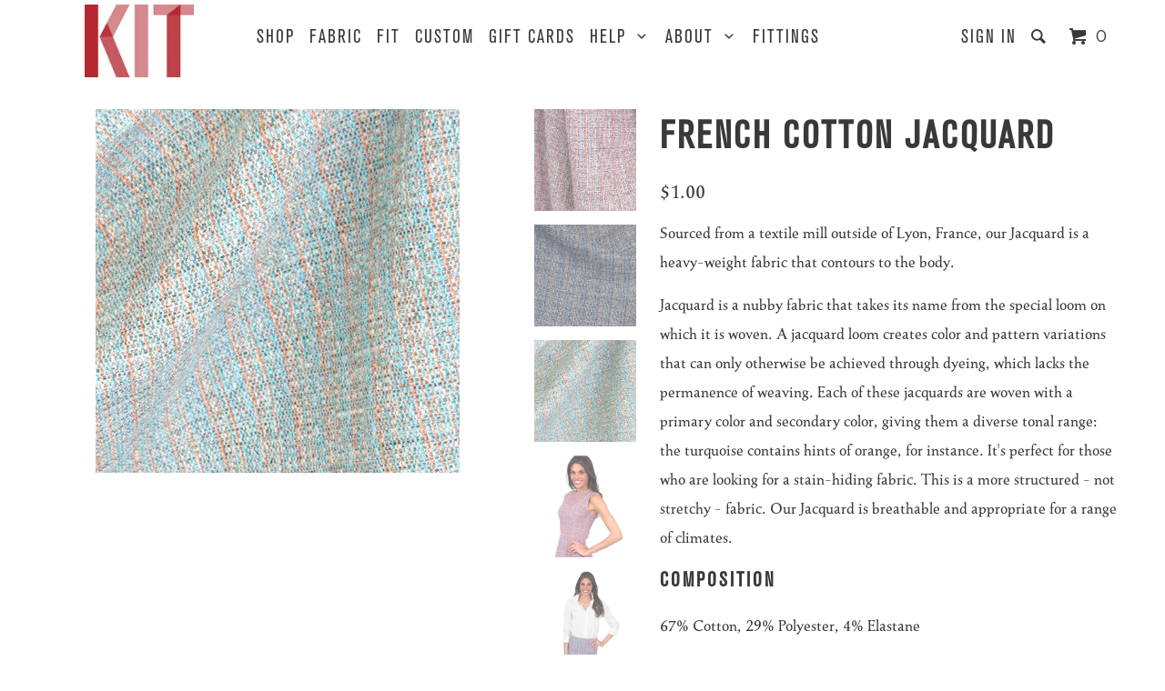

--- FILE ---
content_type: text/html; charset=utf-8
request_url: https://kitmade.com/products/french-jacquard
body_size: 16093
content:
<!DOCTYPE html>
<!--[if lt IE 7 ]><html class="ie ie6" lang="en"> <![endif]-->
<!--[if IE 7 ]><html class="ie ie7" lang="en"> <![endif]-->
<!--[if IE 8 ]><html class="ie ie8" lang="en"> <![endif]-->
<!--[if IE 9 ]><html class="ie ie9" lang="en"> <![endif]-->
<!--[if (gte IE 10)|!(IE)]><!--><html lang="en"> <!--<![endif]-->
  <head>
   <!-- Google tag (gtag.js) -->
<script async src="https://www.googletagmanager.com/gtag/js?id=AW-945712070"></script>
<script>
  window.dataLayer = window.dataLayer || [];
  function gtag(){dataLayer.push(arguments);}
  gtag('js', new Date());

  gtag('config', 'AW-945712070');
</script>
    <meta charset="utf-8">
    <meta http-equiv="cleartype" content="on">
    <meta name="robots" content="index,follow">

    
    <title>Kit&#39;s Blue, Red &amp; Turquoise French Cotton Jacquard</title>

    
      <meta name="description" content="Sourced from a textile mill outside of Lyon, France, our French Cotton Jacquard is a heavy-weight fabric that contours to the body. Jacquard is a nubby fabric that takes its name from the special loom on which it is woven." />
    

    <!-- Custom Fonts -->
    
      <link href="//fonts.googleapis.com/css?family=.|Raleway:light,normal,bold|Raleway:light,normal,bold|Raleway:light,normal,bold|Raleway:light,normal,bold|" rel="stylesheet" type="text/css" />
    

    

<meta name="author" content="Kit">
<meta property="og:url" content="https://kitmade.com/products/french-jacquard">
<meta property="og:site_name" content="Kit">


  <meta property="og:type" content="product">
  <meta property="og:title" content="French Cotton Jacquard">
  
    <meta property="og:image" content="http://kitmade.com/cdn/shop/products/Red_Jacquard_600x.jpg?v=1528518142">
    <meta property="og:image:secure_url" content="https://kitmade.com/cdn/shop/products/Red_Jacquard_600x.jpg?v=1528518142">
    
  
    <meta property="og:image" content="http://kitmade.com/cdn/shop/products/Blue_Jacquard_600x.JPG?v=1528518142">
    <meta property="og:image:secure_url" content="https://kitmade.com/cdn/shop/products/Blue_Jacquard_600x.JPG?v=1528518142">
    
  
    <meta property="og:image" content="http://kitmade.com/cdn/shop/products/Turqouise_Jacquard_600x.jpg?v=1528518142">
    <meta property="og:image:secure_url" content="https://kitmade.com/cdn/shop/products/Turqouise_Jacquard_600x.jpg?v=1528518142">
    
  
  <meta property="og:price:amount" content="1.00">
  <meta property="og:price:currency" content="USD">


  <meta property="og:description" content="Sourced from a textile mill outside of Lyon, France, our French Cotton Jacquard is a heavy-weight fabric that contours to the body. Jacquard is a nubby fabric that takes its name from the special loom on which it is woven.">




<meta name="twitter:card" content="summary">

  <meta name="twitter:title" content="French Cotton Jacquard">
  <meta name="twitter:description" content="Sourced from a textile mill outside of Lyon, France, our French Cotton Jacquard is a heavy-weight fabric that contours to the body. Jacquard is a nubby fabric that takes its name from the special loom on which it is woven.">
  <meta name="twitter:image" content="https://kitmade.com/cdn/shop/products/Red_Jacquard_medium.jpg?v=1528518142">
  <meta name="twitter:image:width" content="240">
  <meta name="twitter:image:height" content="240">


    
    

    <!-- Mobile Specific Metas -->
    <meta name="HandheldFriendly" content="True">
    <meta name="MobileOptimized" content="320">
    <meta name="viewport" content="width=device-width,initial-scale=1">
    <meta name="theme-color" content="#ffffff">

    <!-- Stylesheets for Parallax 2.4.4 -->
    <link href="//kitmade.com/cdn/shop/t/3/assets/styles.scss.css?v=159118929144376742331711344398" rel="stylesheet" type="text/css" media="all" />
    <link rel="shortcut icon" type="image/x-icon" href="//kitmade.com/cdn/shop/t/3/assets/favicon.png?v=135534403953900527431490611338">
    <link rel="canonical" href="https://kitmade.com/products/french-jacquard" />

    

    <script src="//kitmade.com/cdn/shop/t/3/assets/app.js?v=24639467025887170281524010571" type="text/javascript"></script>
    

    <!--[if lte IE 8]>
      <link href="//kitmade.com/cdn/shop/t/3/assets/ie.css?v=175465007136656118751490611368" rel="stylesheet" type="text/css" media="all" />
      <script src="//kitmade.com/cdn/shop/t/3/assets/skrollr.ie.js?v=116292453382836155221490611362" type="text/javascript"></script>
    <![endif]-->

    <script>window.performance && window.performance.mark && window.performance.mark('shopify.content_for_header.start');</script><meta name="google-site-verification" content="NtnmCvkWK_0fJ6xicx-VC-Tc435kNpQwmfKeG4jQjcg">
<meta id="shopify-digital-wallet" name="shopify-digital-wallet" content="/16566243/digital_wallets/dialog">
<meta name="shopify-checkout-api-token" content="7839728861d24d8daa5b2f2de57b6883">
<meta id="in-context-paypal-metadata" data-shop-id="16566243" data-venmo-supported="false" data-environment="production" data-locale="en_US" data-paypal-v4="true" data-currency="USD">
<link rel="alternate" type="application/json+oembed" href="https://kitmade.com/products/french-jacquard.oembed">
<script async="async" src="/checkouts/internal/preloads.js?locale=en-US"></script>
<link rel="preconnect" href="https://shop.app" crossorigin="anonymous">
<script async="async" src="https://shop.app/checkouts/internal/preloads.js?locale=en-US&shop_id=16566243" crossorigin="anonymous"></script>
<script id="apple-pay-shop-capabilities" type="application/json">{"shopId":16566243,"countryCode":"US","currencyCode":"USD","merchantCapabilities":["supports3DS"],"merchantId":"gid:\/\/shopify\/Shop\/16566243","merchantName":"Kit","requiredBillingContactFields":["postalAddress","email","phone"],"requiredShippingContactFields":["postalAddress","email","phone"],"shippingType":"shipping","supportedNetworks":["visa","masterCard","amex","discover","elo","jcb"],"total":{"type":"pending","label":"Kit","amount":"1.00"},"shopifyPaymentsEnabled":true,"supportsSubscriptions":true}</script>
<script id="shopify-features" type="application/json">{"accessToken":"7839728861d24d8daa5b2f2de57b6883","betas":["rich-media-storefront-analytics"],"domain":"kitmade.com","predictiveSearch":true,"shopId":16566243,"locale":"en"}</script>
<script>var Shopify = Shopify || {};
Shopify.shop = "merinkit.myshopify.com";
Shopify.locale = "en";
Shopify.currency = {"active":"USD","rate":"1.0"};
Shopify.country = "US";
Shopify.theme = {"name":"Parallax - HC - 27 Mar '17","id":177711121,"schema_name":null,"schema_version":null,"theme_store_id":688,"role":"main"};
Shopify.theme.handle = "null";
Shopify.theme.style = {"id":null,"handle":null};
Shopify.cdnHost = "kitmade.com/cdn";
Shopify.routes = Shopify.routes || {};
Shopify.routes.root = "/";</script>
<script type="module">!function(o){(o.Shopify=o.Shopify||{}).modules=!0}(window);</script>
<script>!function(o){function n(){var o=[];function n(){o.push(Array.prototype.slice.apply(arguments))}return n.q=o,n}var t=o.Shopify=o.Shopify||{};t.loadFeatures=n(),t.autoloadFeatures=n()}(window);</script>
<script>
  window.ShopifyPay = window.ShopifyPay || {};
  window.ShopifyPay.apiHost = "shop.app\/pay";
  window.ShopifyPay.redirectState = null;
</script>
<script id="shop-js-analytics" type="application/json">{"pageType":"product"}</script>
<script defer="defer" async type="module" src="//kitmade.com/cdn/shopifycloud/shop-js/modules/v2/client.init-shop-cart-sync_C5BV16lS.en.esm.js"></script>
<script defer="defer" async type="module" src="//kitmade.com/cdn/shopifycloud/shop-js/modules/v2/chunk.common_CygWptCX.esm.js"></script>
<script type="module">
  await import("//kitmade.com/cdn/shopifycloud/shop-js/modules/v2/client.init-shop-cart-sync_C5BV16lS.en.esm.js");
await import("//kitmade.com/cdn/shopifycloud/shop-js/modules/v2/chunk.common_CygWptCX.esm.js");

  window.Shopify.SignInWithShop?.initShopCartSync?.({"fedCMEnabled":true,"windoidEnabled":true});

</script>
<script>
  window.Shopify = window.Shopify || {};
  if (!window.Shopify.featureAssets) window.Shopify.featureAssets = {};
  window.Shopify.featureAssets['shop-js'] = {"shop-cart-sync":["modules/v2/client.shop-cart-sync_ZFArdW7E.en.esm.js","modules/v2/chunk.common_CygWptCX.esm.js"],"init-fed-cm":["modules/v2/client.init-fed-cm_CmiC4vf6.en.esm.js","modules/v2/chunk.common_CygWptCX.esm.js"],"shop-button":["modules/v2/client.shop-button_tlx5R9nI.en.esm.js","modules/v2/chunk.common_CygWptCX.esm.js"],"shop-cash-offers":["modules/v2/client.shop-cash-offers_DOA2yAJr.en.esm.js","modules/v2/chunk.common_CygWptCX.esm.js","modules/v2/chunk.modal_D71HUcav.esm.js"],"init-windoid":["modules/v2/client.init-windoid_sURxWdc1.en.esm.js","modules/v2/chunk.common_CygWptCX.esm.js"],"shop-toast-manager":["modules/v2/client.shop-toast-manager_ClPi3nE9.en.esm.js","modules/v2/chunk.common_CygWptCX.esm.js"],"init-shop-email-lookup-coordinator":["modules/v2/client.init-shop-email-lookup-coordinator_B8hsDcYM.en.esm.js","modules/v2/chunk.common_CygWptCX.esm.js"],"init-shop-cart-sync":["modules/v2/client.init-shop-cart-sync_C5BV16lS.en.esm.js","modules/v2/chunk.common_CygWptCX.esm.js"],"avatar":["modules/v2/client.avatar_BTnouDA3.en.esm.js"],"pay-button":["modules/v2/client.pay-button_FdsNuTd3.en.esm.js","modules/v2/chunk.common_CygWptCX.esm.js"],"init-customer-accounts":["modules/v2/client.init-customer-accounts_DxDtT_ad.en.esm.js","modules/v2/client.shop-login-button_C5VAVYt1.en.esm.js","modules/v2/chunk.common_CygWptCX.esm.js","modules/v2/chunk.modal_D71HUcav.esm.js"],"init-shop-for-new-customer-accounts":["modules/v2/client.init-shop-for-new-customer-accounts_ChsxoAhi.en.esm.js","modules/v2/client.shop-login-button_C5VAVYt1.en.esm.js","modules/v2/chunk.common_CygWptCX.esm.js","modules/v2/chunk.modal_D71HUcav.esm.js"],"shop-login-button":["modules/v2/client.shop-login-button_C5VAVYt1.en.esm.js","modules/v2/chunk.common_CygWptCX.esm.js","modules/v2/chunk.modal_D71HUcav.esm.js"],"init-customer-accounts-sign-up":["modules/v2/client.init-customer-accounts-sign-up_CPSyQ0Tj.en.esm.js","modules/v2/client.shop-login-button_C5VAVYt1.en.esm.js","modules/v2/chunk.common_CygWptCX.esm.js","modules/v2/chunk.modal_D71HUcav.esm.js"],"shop-follow-button":["modules/v2/client.shop-follow-button_Cva4Ekp9.en.esm.js","modules/v2/chunk.common_CygWptCX.esm.js","modules/v2/chunk.modal_D71HUcav.esm.js"],"checkout-modal":["modules/v2/client.checkout-modal_BPM8l0SH.en.esm.js","modules/v2/chunk.common_CygWptCX.esm.js","modules/v2/chunk.modal_D71HUcav.esm.js"],"lead-capture":["modules/v2/client.lead-capture_Bi8yE_yS.en.esm.js","modules/v2/chunk.common_CygWptCX.esm.js","modules/v2/chunk.modal_D71HUcav.esm.js"],"shop-login":["modules/v2/client.shop-login_D6lNrXab.en.esm.js","modules/v2/chunk.common_CygWptCX.esm.js","modules/v2/chunk.modal_D71HUcav.esm.js"],"payment-terms":["modules/v2/client.payment-terms_CZxnsJam.en.esm.js","modules/v2/chunk.common_CygWptCX.esm.js","modules/v2/chunk.modal_D71HUcav.esm.js"]};
</script>
<script>(function() {
  var isLoaded = false;
  function asyncLoad() {
    if (isLoaded) return;
    isLoaded = true;
    var urls = ["https:\/\/files-shpf.mageworx.com\/productoptions\/source.js?mw_productoptions_t=1685128881\u0026shop=merinkit.myshopify.com","https:\/\/scripttags.justuno.com\/shopify_justuno_16566243_68405.js?shop=merinkit.myshopify.com","https:\/\/www.improvedcontactform.com\/icf.js?shop=merinkit.myshopify.com","https:\/\/chimpstatic.com\/mcjs-connected\/js\/users\/90b3ab4972f07eb5f860bb0f6\/88ace1cb58e1752ac121fcf8f.js?shop=merinkit.myshopify.com","https:\/\/d2z0bn1jv8xwtk.cloudfront.net\/async\/preload\/2ac40eb37eac1cda282baf40bc9f23d3.js?shop=merinkit.myshopify.com"];
    for (var i = 0; i < urls.length; i++) {
      var s = document.createElement('script');
      s.type = 'text/javascript';
      s.async = true;
      s.src = urls[i];
      var x = document.getElementsByTagName('script')[0];
      x.parentNode.insertBefore(s, x);
    }
  };
  if(window.attachEvent) {
    window.attachEvent('onload', asyncLoad);
  } else {
    window.addEventListener('load', asyncLoad, false);
  }
})();</script>
<script id="__st">var __st={"a":16566243,"offset":-21600,"reqid":"7ab0ce62-38c3-4b72-a9d2-308d9b1de447-1768818864","pageurl":"kitmade.com\/products\/french-jacquard","u":"122f4a523382","p":"product","rtyp":"product","rid":8439572625};</script>
<script>window.ShopifyPaypalV4VisibilityTracking = true;</script>
<script id="captcha-bootstrap">!function(){'use strict';const t='contact',e='account',n='new_comment',o=[[t,t],['blogs',n],['comments',n],[t,'customer']],c=[[e,'customer_login'],[e,'guest_login'],[e,'recover_customer_password'],[e,'create_customer']],r=t=>t.map((([t,e])=>`form[action*='/${t}']:not([data-nocaptcha='true']) input[name='form_type'][value='${e}']`)).join(','),a=t=>()=>t?[...document.querySelectorAll(t)].map((t=>t.form)):[];function s(){const t=[...o],e=r(t);return a(e)}const i='password',u='form_key',d=['recaptcha-v3-token','g-recaptcha-response','h-captcha-response',i],f=()=>{try{return window.sessionStorage}catch{return}},m='__shopify_v',_=t=>t.elements[u];function p(t,e,n=!1){try{const o=window.sessionStorage,c=JSON.parse(o.getItem(e)),{data:r}=function(t){const{data:e,action:n}=t;return t[m]||n?{data:e,action:n}:{data:t,action:n}}(c);for(const[e,n]of Object.entries(r))t.elements[e]&&(t.elements[e].value=n);n&&o.removeItem(e)}catch(o){console.error('form repopulation failed',{error:o})}}const l='form_type',E='cptcha';function T(t){t.dataset[E]=!0}const w=window,h=w.document,L='Shopify',v='ce_forms',y='captcha';let A=!1;((t,e)=>{const n=(g='f06e6c50-85a8-45c8-87d0-21a2b65856fe',I='https://cdn.shopify.com/shopifycloud/storefront-forms-hcaptcha/ce_storefront_forms_captcha_hcaptcha.v1.5.2.iife.js',D={infoText:'Protected by hCaptcha',privacyText:'Privacy',termsText:'Terms'},(t,e,n)=>{const o=w[L][v],c=o.bindForm;if(c)return c(t,g,e,D).then(n);var r;o.q.push([[t,g,e,D],n]),r=I,A||(h.body.append(Object.assign(h.createElement('script'),{id:'captcha-provider',async:!0,src:r})),A=!0)});var g,I,D;w[L]=w[L]||{},w[L][v]=w[L][v]||{},w[L][v].q=[],w[L][y]=w[L][y]||{},w[L][y].protect=function(t,e){n(t,void 0,e),T(t)},Object.freeze(w[L][y]),function(t,e,n,w,h,L){const[v,y,A,g]=function(t,e,n){const i=e?o:[],u=t?c:[],d=[...i,...u],f=r(d),m=r(i),_=r(d.filter((([t,e])=>n.includes(e))));return[a(f),a(m),a(_),s()]}(w,h,L),I=t=>{const e=t.target;return e instanceof HTMLFormElement?e:e&&e.form},D=t=>v().includes(t);t.addEventListener('submit',(t=>{const e=I(t);if(!e)return;const n=D(e)&&!e.dataset.hcaptchaBound&&!e.dataset.recaptchaBound,o=_(e),c=g().includes(e)&&(!o||!o.value);(n||c)&&t.preventDefault(),c&&!n&&(function(t){try{if(!f())return;!function(t){const e=f();if(!e)return;const n=_(t);if(!n)return;const o=n.value;o&&e.removeItem(o)}(t);const e=Array.from(Array(32),(()=>Math.random().toString(36)[2])).join('');!function(t,e){_(t)||t.append(Object.assign(document.createElement('input'),{type:'hidden',name:u})),t.elements[u].value=e}(t,e),function(t,e){const n=f();if(!n)return;const o=[...t.querySelectorAll(`input[type='${i}']`)].map((({name:t})=>t)),c=[...d,...o],r={};for(const[a,s]of new FormData(t).entries())c.includes(a)||(r[a]=s);n.setItem(e,JSON.stringify({[m]:1,action:t.action,data:r}))}(t,e)}catch(e){console.error('failed to persist form',e)}}(e),e.submit())}));const S=(t,e)=>{t&&!t.dataset[E]&&(n(t,e.some((e=>e===t))),T(t))};for(const o of['focusin','change'])t.addEventListener(o,(t=>{const e=I(t);D(e)&&S(e,y())}));const B=e.get('form_key'),M=e.get(l),P=B&&M;t.addEventListener('DOMContentLoaded',(()=>{const t=y();if(P)for(const e of t)e.elements[l].value===M&&p(e,B);[...new Set([...A(),...v().filter((t=>'true'===t.dataset.shopifyCaptcha))])].forEach((e=>S(e,t)))}))}(h,new URLSearchParams(w.location.search),n,t,e,['guest_login'])})(!0,!0)}();</script>
<script integrity="sha256-4kQ18oKyAcykRKYeNunJcIwy7WH5gtpwJnB7kiuLZ1E=" data-source-attribution="shopify.loadfeatures" defer="defer" src="//kitmade.com/cdn/shopifycloud/storefront/assets/storefront/load_feature-a0a9edcb.js" crossorigin="anonymous"></script>
<script crossorigin="anonymous" defer="defer" src="//kitmade.com/cdn/shopifycloud/storefront/assets/shopify_pay/storefront-65b4c6d7.js?v=20250812"></script>
<script data-source-attribution="shopify.dynamic_checkout.dynamic.init">var Shopify=Shopify||{};Shopify.PaymentButton=Shopify.PaymentButton||{isStorefrontPortableWallets:!0,init:function(){window.Shopify.PaymentButton.init=function(){};var t=document.createElement("script");t.src="https://kitmade.com/cdn/shopifycloud/portable-wallets/latest/portable-wallets.en.js",t.type="module",document.head.appendChild(t)}};
</script>
<script data-source-attribution="shopify.dynamic_checkout.buyer_consent">
  function portableWalletsHideBuyerConsent(e){var t=document.getElementById("shopify-buyer-consent"),n=document.getElementById("shopify-subscription-policy-button");t&&n&&(t.classList.add("hidden"),t.setAttribute("aria-hidden","true"),n.removeEventListener("click",e))}function portableWalletsShowBuyerConsent(e){var t=document.getElementById("shopify-buyer-consent"),n=document.getElementById("shopify-subscription-policy-button");t&&n&&(t.classList.remove("hidden"),t.removeAttribute("aria-hidden"),n.addEventListener("click",e))}window.Shopify?.PaymentButton&&(window.Shopify.PaymentButton.hideBuyerConsent=portableWalletsHideBuyerConsent,window.Shopify.PaymentButton.showBuyerConsent=portableWalletsShowBuyerConsent);
</script>
<script data-source-attribution="shopify.dynamic_checkout.cart.bootstrap">document.addEventListener("DOMContentLoaded",(function(){function t(){return document.querySelector("shopify-accelerated-checkout-cart, shopify-accelerated-checkout")}if(t())Shopify.PaymentButton.init();else{new MutationObserver((function(e,n){t()&&(Shopify.PaymentButton.init(),n.disconnect())})).observe(document.body,{childList:!0,subtree:!0})}}));
</script>
<link id="shopify-accelerated-checkout-styles" rel="stylesheet" media="screen" href="https://kitmade.com/cdn/shopifycloud/portable-wallets/latest/accelerated-checkout-backwards-compat.css" crossorigin="anonymous">
<style id="shopify-accelerated-checkout-cart">
        #shopify-buyer-consent {
  margin-top: 1em;
  display: inline-block;
  width: 100%;
}

#shopify-buyer-consent.hidden {
  display: none;
}

#shopify-subscription-policy-button {
  background: none;
  border: none;
  padding: 0;
  text-decoration: underline;
  font-size: inherit;
  cursor: pointer;
}

#shopify-subscription-policy-button::before {
  box-shadow: none;
}

      </style>

<script>window.performance && window.performance.mark && window.performance.mark('shopify.content_for_header.end');</script>
    
    <!-- Global site tag (gtag.js) - Google Ads: 945712070 -->
    <script async src="https://www.googletagmanager.com/gtag/js?id=AW-945712070"></script>
<script>
  window.dataLayer = window.dataLayer || [];
  function gtag(){dataLayer.push(arguments);}
  gtag('js', new Date());

  gtag('config', 'AW-945712070');
</script>

<link href="https://monorail-edge.shopifysvc.com" rel="dns-prefetch">
<script>(function(){if ("sendBeacon" in navigator && "performance" in window) {try {var session_token_from_headers = performance.getEntriesByType('navigation')[0].serverTiming.find(x => x.name == '_s').description;} catch {var session_token_from_headers = undefined;}var session_cookie_matches = document.cookie.match(/_shopify_s=([^;]*)/);var session_token_from_cookie = session_cookie_matches && session_cookie_matches.length === 2 ? session_cookie_matches[1] : "";var session_token = session_token_from_headers || session_token_from_cookie || "";function handle_abandonment_event(e) {var entries = performance.getEntries().filter(function(entry) {return /monorail-edge.shopifysvc.com/.test(entry.name);});if (!window.abandonment_tracked && entries.length === 0) {window.abandonment_tracked = true;var currentMs = Date.now();var navigation_start = performance.timing.navigationStart;var payload = {shop_id: 16566243,url: window.location.href,navigation_start,duration: currentMs - navigation_start,session_token,page_type: "product"};window.navigator.sendBeacon("https://monorail-edge.shopifysvc.com/v1/produce", JSON.stringify({schema_id: "online_store_buyer_site_abandonment/1.1",payload: payload,metadata: {event_created_at_ms: currentMs,event_sent_at_ms: currentMs}}));}}window.addEventListener('pagehide', handle_abandonment_event);}}());</script>
<script id="web-pixels-manager-setup">(function e(e,d,r,n,o){if(void 0===o&&(o={}),!Boolean(null===(a=null===(i=window.Shopify)||void 0===i?void 0:i.analytics)||void 0===a?void 0:a.replayQueue)){var i,a;window.Shopify=window.Shopify||{};var t=window.Shopify;t.analytics=t.analytics||{};var s=t.analytics;s.replayQueue=[],s.publish=function(e,d,r){return s.replayQueue.push([e,d,r]),!0};try{self.performance.mark("wpm:start")}catch(e){}var l=function(){var e={modern:/Edge?\/(1{2}[4-9]|1[2-9]\d|[2-9]\d{2}|\d{4,})\.\d+(\.\d+|)|Firefox\/(1{2}[4-9]|1[2-9]\d|[2-9]\d{2}|\d{4,})\.\d+(\.\d+|)|Chrom(ium|e)\/(9{2}|\d{3,})\.\d+(\.\d+|)|(Maci|X1{2}).+ Version\/(15\.\d+|(1[6-9]|[2-9]\d|\d{3,})\.\d+)([,.]\d+|)( \(\w+\)|)( Mobile\/\w+|) Safari\/|Chrome.+OPR\/(9{2}|\d{3,})\.\d+\.\d+|(CPU[ +]OS|iPhone[ +]OS|CPU[ +]iPhone|CPU IPhone OS|CPU iPad OS)[ +]+(15[._]\d+|(1[6-9]|[2-9]\d|\d{3,})[._]\d+)([._]\d+|)|Android:?[ /-](13[3-9]|1[4-9]\d|[2-9]\d{2}|\d{4,})(\.\d+|)(\.\d+|)|Android.+Firefox\/(13[5-9]|1[4-9]\d|[2-9]\d{2}|\d{4,})\.\d+(\.\d+|)|Android.+Chrom(ium|e)\/(13[3-9]|1[4-9]\d|[2-9]\d{2}|\d{4,})\.\d+(\.\d+|)|SamsungBrowser\/([2-9]\d|\d{3,})\.\d+/,legacy:/Edge?\/(1[6-9]|[2-9]\d|\d{3,})\.\d+(\.\d+|)|Firefox\/(5[4-9]|[6-9]\d|\d{3,})\.\d+(\.\d+|)|Chrom(ium|e)\/(5[1-9]|[6-9]\d|\d{3,})\.\d+(\.\d+|)([\d.]+$|.*Safari\/(?![\d.]+ Edge\/[\d.]+$))|(Maci|X1{2}).+ Version\/(10\.\d+|(1[1-9]|[2-9]\d|\d{3,})\.\d+)([,.]\d+|)( \(\w+\)|)( Mobile\/\w+|) Safari\/|Chrome.+OPR\/(3[89]|[4-9]\d|\d{3,})\.\d+\.\d+|(CPU[ +]OS|iPhone[ +]OS|CPU[ +]iPhone|CPU IPhone OS|CPU iPad OS)[ +]+(10[._]\d+|(1[1-9]|[2-9]\d|\d{3,})[._]\d+)([._]\d+|)|Android:?[ /-](13[3-9]|1[4-9]\d|[2-9]\d{2}|\d{4,})(\.\d+|)(\.\d+|)|Mobile Safari.+OPR\/([89]\d|\d{3,})\.\d+\.\d+|Android.+Firefox\/(13[5-9]|1[4-9]\d|[2-9]\d{2}|\d{4,})\.\d+(\.\d+|)|Android.+Chrom(ium|e)\/(13[3-9]|1[4-9]\d|[2-9]\d{2}|\d{4,})\.\d+(\.\d+|)|Android.+(UC? ?Browser|UCWEB|U3)[ /]?(15\.([5-9]|\d{2,})|(1[6-9]|[2-9]\d|\d{3,})\.\d+)\.\d+|SamsungBrowser\/(5\.\d+|([6-9]|\d{2,})\.\d+)|Android.+MQ{2}Browser\/(14(\.(9|\d{2,})|)|(1[5-9]|[2-9]\d|\d{3,})(\.\d+|))(\.\d+|)|K[Aa][Ii]OS\/(3\.\d+|([4-9]|\d{2,})\.\d+)(\.\d+|)/},d=e.modern,r=e.legacy,n=navigator.userAgent;return n.match(d)?"modern":n.match(r)?"legacy":"unknown"}(),u="modern"===l?"modern":"legacy",c=(null!=n?n:{modern:"",legacy:""})[u],f=function(e){return[e.baseUrl,"/wpm","/b",e.hashVersion,"modern"===e.buildTarget?"m":"l",".js"].join("")}({baseUrl:d,hashVersion:r,buildTarget:u}),m=function(e){var d=e.version,r=e.bundleTarget,n=e.surface,o=e.pageUrl,i=e.monorailEndpoint;return{emit:function(e){var a=e.status,t=e.errorMsg,s=(new Date).getTime(),l=JSON.stringify({metadata:{event_sent_at_ms:s},events:[{schema_id:"web_pixels_manager_load/3.1",payload:{version:d,bundle_target:r,page_url:o,status:a,surface:n,error_msg:t},metadata:{event_created_at_ms:s}}]});if(!i)return console&&console.warn&&console.warn("[Web Pixels Manager] No Monorail endpoint provided, skipping logging."),!1;try{return self.navigator.sendBeacon.bind(self.navigator)(i,l)}catch(e){}var u=new XMLHttpRequest;try{return u.open("POST",i,!0),u.setRequestHeader("Content-Type","text/plain"),u.send(l),!0}catch(e){return console&&console.warn&&console.warn("[Web Pixels Manager] Got an unhandled error while logging to Monorail."),!1}}}}({version:r,bundleTarget:l,surface:e.surface,pageUrl:self.location.href,monorailEndpoint:e.monorailEndpoint});try{o.browserTarget=l,function(e){var d=e.src,r=e.async,n=void 0===r||r,o=e.onload,i=e.onerror,a=e.sri,t=e.scriptDataAttributes,s=void 0===t?{}:t,l=document.createElement("script"),u=document.querySelector("head"),c=document.querySelector("body");if(l.async=n,l.src=d,a&&(l.integrity=a,l.crossOrigin="anonymous"),s)for(var f in s)if(Object.prototype.hasOwnProperty.call(s,f))try{l.dataset[f]=s[f]}catch(e){}if(o&&l.addEventListener("load",o),i&&l.addEventListener("error",i),u)u.appendChild(l);else{if(!c)throw new Error("Did not find a head or body element to append the script");c.appendChild(l)}}({src:f,async:!0,onload:function(){if(!function(){var e,d;return Boolean(null===(d=null===(e=window.Shopify)||void 0===e?void 0:e.analytics)||void 0===d?void 0:d.initialized)}()){var d=window.webPixelsManager.init(e)||void 0;if(d){var r=window.Shopify.analytics;r.replayQueue.forEach((function(e){var r=e[0],n=e[1],o=e[2];d.publishCustomEvent(r,n,o)})),r.replayQueue=[],r.publish=d.publishCustomEvent,r.visitor=d.visitor,r.initialized=!0}}},onerror:function(){return m.emit({status:"failed",errorMsg:"".concat(f," has failed to load")})},sri:function(e){var d=/^sha384-[A-Za-z0-9+/=]+$/;return"string"==typeof e&&d.test(e)}(c)?c:"",scriptDataAttributes:o}),m.emit({status:"loading"})}catch(e){m.emit({status:"failed",errorMsg:(null==e?void 0:e.message)||"Unknown error"})}}})({shopId: 16566243,storefrontBaseUrl: "https://kitmade.com",extensionsBaseUrl: "https://extensions.shopifycdn.com/cdn/shopifycloud/web-pixels-manager",monorailEndpoint: "https://monorail-edge.shopifysvc.com/unstable/produce_batch",surface: "storefront-renderer",enabledBetaFlags: ["2dca8a86"],webPixelsConfigList: [{"id":"591265950","configuration":"{\"config\":\"{\\\"pixel_id\\\":\\\"G-4G72ZYZTYF\\\",\\\"target_country\\\":\\\"US\\\",\\\"gtag_events\\\":[{\\\"type\\\":\\\"begin_checkout\\\",\\\"action_label\\\":\\\"G-4G72ZYZTYF\\\"},{\\\"type\\\":\\\"search\\\",\\\"action_label\\\":\\\"G-4G72ZYZTYF\\\"},{\\\"type\\\":\\\"view_item\\\",\\\"action_label\\\":[\\\"G-4G72ZYZTYF\\\",\\\"MC-Z2E52PV8HX\\\"]},{\\\"type\\\":\\\"purchase\\\",\\\"action_label\\\":[\\\"G-4G72ZYZTYF\\\",\\\"MC-Z2E52PV8HX\\\"]},{\\\"type\\\":\\\"page_view\\\",\\\"action_label\\\":[\\\"G-4G72ZYZTYF\\\",\\\"MC-Z2E52PV8HX\\\"]},{\\\"type\\\":\\\"add_payment_info\\\",\\\"action_label\\\":\\\"G-4G72ZYZTYF\\\"},{\\\"type\\\":\\\"add_to_cart\\\",\\\"action_label\\\":\\\"G-4G72ZYZTYF\\\"}],\\\"enable_monitoring_mode\\\":false}\"}","eventPayloadVersion":"v1","runtimeContext":"OPEN","scriptVersion":"b2a88bafab3e21179ed38636efcd8a93","type":"APP","apiClientId":1780363,"privacyPurposes":[],"dataSharingAdjustments":{"protectedCustomerApprovalScopes":["read_customer_address","read_customer_email","read_customer_name","read_customer_personal_data","read_customer_phone"]}},{"id":"307986590","configuration":"{\"pixel_id\":\"1517704891883186\",\"pixel_type\":\"facebook_pixel\",\"metaapp_system_user_token\":\"-\"}","eventPayloadVersion":"v1","runtimeContext":"OPEN","scriptVersion":"ca16bc87fe92b6042fbaa3acc2fbdaa6","type":"APP","apiClientId":2329312,"privacyPurposes":["ANALYTICS","MARKETING","SALE_OF_DATA"],"dataSharingAdjustments":{"protectedCustomerApprovalScopes":["read_customer_address","read_customer_email","read_customer_name","read_customer_personal_data","read_customer_phone"]}},{"id":"shopify-app-pixel","configuration":"{}","eventPayloadVersion":"v1","runtimeContext":"STRICT","scriptVersion":"0450","apiClientId":"shopify-pixel","type":"APP","privacyPurposes":["ANALYTICS","MARKETING"]},{"id":"shopify-custom-pixel","eventPayloadVersion":"v1","runtimeContext":"LAX","scriptVersion":"0450","apiClientId":"shopify-pixel","type":"CUSTOM","privacyPurposes":["ANALYTICS","MARKETING"]}],isMerchantRequest: false,initData: {"shop":{"name":"Kit","paymentSettings":{"currencyCode":"USD"},"myshopifyDomain":"merinkit.myshopify.com","countryCode":"US","storefrontUrl":"https:\/\/kitmade.com"},"customer":null,"cart":null,"checkout":null,"productVariants":[{"price":{"amount":1.0,"currencyCode":"USD"},"product":{"title":"French Cotton Jacquard","vendor":"Kit","id":"8439572625","untranslatedTitle":"French Cotton Jacquard","url":"\/products\/french-jacquard","type":"Swatch"},"id":"28352417425","image":{"src":"\/\/kitmade.com\/cdn\/shop\/products\/Turqouise_Jacquard.jpg?v=1528518142"},"sku":"","title":"Turquoise","untranslatedTitle":"Turquoise"},{"price":{"amount":1.0,"currencyCode":"USD"},"product":{"title":"French Cotton Jacquard","vendor":"Kit","id":"8439572625","untranslatedTitle":"French Cotton Jacquard","url":"\/products\/french-jacquard","type":"Swatch"},"id":"28352417489","image":{"src":"\/\/kitmade.com\/cdn\/shop\/products\/Red_Jacquard.jpg?v=1528518142"},"sku":"","title":"Red","untranslatedTitle":"Red"},{"price":{"amount":1.0,"currencyCode":"USD"},"product":{"title":"French Cotton Jacquard","vendor":"Kit","id":"8439572625","untranslatedTitle":"French Cotton Jacquard","url":"\/products\/french-jacquard","type":"Swatch"},"id":"28352417553","image":{"src":"\/\/kitmade.com\/cdn\/shop\/products\/Blue_Jacquard.JPG?v=1528518142"},"sku":"","title":"Blue","untranslatedTitle":"Blue"}],"purchasingCompany":null},},"https://kitmade.com/cdn","fcfee988w5aeb613cpc8e4bc33m6693e112",{"modern":"","legacy":""},{"shopId":"16566243","storefrontBaseUrl":"https:\/\/kitmade.com","extensionBaseUrl":"https:\/\/extensions.shopifycdn.com\/cdn\/shopifycloud\/web-pixels-manager","surface":"storefront-renderer","enabledBetaFlags":"[\"2dca8a86\"]","isMerchantRequest":"false","hashVersion":"fcfee988w5aeb613cpc8e4bc33m6693e112","publish":"custom","events":"[[\"page_viewed\",{}],[\"product_viewed\",{\"productVariant\":{\"price\":{\"amount\":1.0,\"currencyCode\":\"USD\"},\"product\":{\"title\":\"French Cotton Jacquard\",\"vendor\":\"Kit\",\"id\":\"8439572625\",\"untranslatedTitle\":\"French Cotton Jacquard\",\"url\":\"\/products\/french-jacquard\",\"type\":\"Swatch\"},\"id\":\"28352417425\",\"image\":{\"src\":\"\/\/kitmade.com\/cdn\/shop\/products\/Turqouise_Jacquard.jpg?v=1528518142\"},\"sku\":\"\",\"title\":\"Turquoise\",\"untranslatedTitle\":\"Turquoise\"}}]]"});</script><script>
  window.ShopifyAnalytics = window.ShopifyAnalytics || {};
  window.ShopifyAnalytics.meta = window.ShopifyAnalytics.meta || {};
  window.ShopifyAnalytics.meta.currency = 'USD';
  var meta = {"product":{"id":8439572625,"gid":"gid:\/\/shopify\/Product\/8439572625","vendor":"Kit","type":"Swatch","handle":"french-jacquard","variants":[{"id":28352417425,"price":100,"name":"French Cotton Jacquard - Turquoise","public_title":"Turquoise","sku":""},{"id":28352417489,"price":100,"name":"French Cotton Jacquard - Red","public_title":"Red","sku":""},{"id":28352417553,"price":100,"name":"French Cotton Jacquard - Blue","public_title":"Blue","sku":""}],"remote":false},"page":{"pageType":"product","resourceType":"product","resourceId":8439572625,"requestId":"7ab0ce62-38c3-4b72-a9d2-308d9b1de447-1768818864"}};
  for (var attr in meta) {
    window.ShopifyAnalytics.meta[attr] = meta[attr];
  }
</script>
<script class="analytics">
  (function () {
    var customDocumentWrite = function(content) {
      var jquery = null;

      if (window.jQuery) {
        jquery = window.jQuery;
      } else if (window.Checkout && window.Checkout.$) {
        jquery = window.Checkout.$;
      }

      if (jquery) {
        jquery('body').append(content);
      }
    };

    var hasLoggedConversion = function(token) {
      if (token) {
        return document.cookie.indexOf('loggedConversion=' + token) !== -1;
      }
      return false;
    }

    var setCookieIfConversion = function(token) {
      if (token) {
        var twoMonthsFromNow = new Date(Date.now());
        twoMonthsFromNow.setMonth(twoMonthsFromNow.getMonth() + 2);

        document.cookie = 'loggedConversion=' + token + '; expires=' + twoMonthsFromNow;
      }
    }

    var trekkie = window.ShopifyAnalytics.lib = window.trekkie = window.trekkie || [];
    if (trekkie.integrations) {
      return;
    }
    trekkie.methods = [
      'identify',
      'page',
      'ready',
      'track',
      'trackForm',
      'trackLink'
    ];
    trekkie.factory = function(method) {
      return function() {
        var args = Array.prototype.slice.call(arguments);
        args.unshift(method);
        trekkie.push(args);
        return trekkie;
      };
    };
    for (var i = 0; i < trekkie.methods.length; i++) {
      var key = trekkie.methods[i];
      trekkie[key] = trekkie.factory(key);
    }
    trekkie.load = function(config) {
      trekkie.config = config || {};
      trekkie.config.initialDocumentCookie = document.cookie;
      var first = document.getElementsByTagName('script')[0];
      var script = document.createElement('script');
      script.type = 'text/javascript';
      script.onerror = function(e) {
        var scriptFallback = document.createElement('script');
        scriptFallback.type = 'text/javascript';
        scriptFallback.onerror = function(error) {
                var Monorail = {
      produce: function produce(monorailDomain, schemaId, payload) {
        var currentMs = new Date().getTime();
        var event = {
          schema_id: schemaId,
          payload: payload,
          metadata: {
            event_created_at_ms: currentMs,
            event_sent_at_ms: currentMs
          }
        };
        return Monorail.sendRequest("https://" + monorailDomain + "/v1/produce", JSON.stringify(event));
      },
      sendRequest: function sendRequest(endpointUrl, payload) {
        // Try the sendBeacon API
        if (window && window.navigator && typeof window.navigator.sendBeacon === 'function' && typeof window.Blob === 'function' && !Monorail.isIos12()) {
          var blobData = new window.Blob([payload], {
            type: 'text/plain'
          });

          if (window.navigator.sendBeacon(endpointUrl, blobData)) {
            return true;
          } // sendBeacon was not successful

        } // XHR beacon

        var xhr = new XMLHttpRequest();

        try {
          xhr.open('POST', endpointUrl);
          xhr.setRequestHeader('Content-Type', 'text/plain');
          xhr.send(payload);
        } catch (e) {
          console.log(e);
        }

        return false;
      },
      isIos12: function isIos12() {
        return window.navigator.userAgent.lastIndexOf('iPhone; CPU iPhone OS 12_') !== -1 || window.navigator.userAgent.lastIndexOf('iPad; CPU OS 12_') !== -1;
      }
    };
    Monorail.produce('monorail-edge.shopifysvc.com',
      'trekkie_storefront_load_errors/1.1',
      {shop_id: 16566243,
      theme_id: 177711121,
      app_name: "storefront",
      context_url: window.location.href,
      source_url: "//kitmade.com/cdn/s/trekkie.storefront.cd680fe47e6c39ca5d5df5f0a32d569bc48c0f27.min.js"});

        };
        scriptFallback.async = true;
        scriptFallback.src = '//kitmade.com/cdn/s/trekkie.storefront.cd680fe47e6c39ca5d5df5f0a32d569bc48c0f27.min.js';
        first.parentNode.insertBefore(scriptFallback, first);
      };
      script.async = true;
      script.src = '//kitmade.com/cdn/s/trekkie.storefront.cd680fe47e6c39ca5d5df5f0a32d569bc48c0f27.min.js';
      first.parentNode.insertBefore(script, first);
    };
    trekkie.load(
      {"Trekkie":{"appName":"storefront","development":false,"defaultAttributes":{"shopId":16566243,"isMerchantRequest":null,"themeId":177711121,"themeCityHash":"1546633737132708080","contentLanguage":"en","currency":"USD","eventMetadataId":"f0cef014-7595-4367-8a02-c13bb4fd7494"},"isServerSideCookieWritingEnabled":true,"monorailRegion":"shop_domain","enabledBetaFlags":["65f19447"]},"Session Attribution":{},"S2S":{"facebookCapiEnabled":false,"source":"trekkie-storefront-renderer","apiClientId":580111}}
    );

    var loaded = false;
    trekkie.ready(function() {
      if (loaded) return;
      loaded = true;

      window.ShopifyAnalytics.lib = window.trekkie;

      var originalDocumentWrite = document.write;
      document.write = customDocumentWrite;
      try { window.ShopifyAnalytics.merchantGoogleAnalytics.call(this); } catch(error) {};
      document.write = originalDocumentWrite;

      window.ShopifyAnalytics.lib.page(null,{"pageType":"product","resourceType":"product","resourceId":8439572625,"requestId":"7ab0ce62-38c3-4b72-a9d2-308d9b1de447-1768818864","shopifyEmitted":true});

      var match = window.location.pathname.match(/checkouts\/(.+)\/(thank_you|post_purchase)/)
      var token = match? match[1]: undefined;
      if (!hasLoggedConversion(token)) {
        setCookieIfConversion(token);
        window.ShopifyAnalytics.lib.track("Viewed Product",{"currency":"USD","variantId":28352417425,"productId":8439572625,"productGid":"gid:\/\/shopify\/Product\/8439572625","name":"French Cotton Jacquard - Turquoise","price":"1.00","sku":"","brand":"Kit","variant":"Turquoise","category":"Swatch","nonInteraction":true,"remote":false},undefined,undefined,{"shopifyEmitted":true});
      window.ShopifyAnalytics.lib.track("monorail:\/\/trekkie_storefront_viewed_product\/1.1",{"currency":"USD","variantId":28352417425,"productId":8439572625,"productGid":"gid:\/\/shopify\/Product\/8439572625","name":"French Cotton Jacquard - Turquoise","price":"1.00","sku":"","brand":"Kit","variant":"Turquoise","category":"Swatch","nonInteraction":true,"remote":false,"referer":"https:\/\/kitmade.com\/products\/french-jacquard"});
      }
    });


        var eventsListenerScript = document.createElement('script');
        eventsListenerScript.async = true;
        eventsListenerScript.src = "//kitmade.com/cdn/shopifycloud/storefront/assets/shop_events_listener-3da45d37.js";
        document.getElementsByTagName('head')[0].appendChild(eventsListenerScript);

})();</script>
  <script>
  if (!window.ga || (window.ga && typeof window.ga !== 'function')) {
    window.ga = function ga() {
      (window.ga.q = window.ga.q || []).push(arguments);
      if (window.Shopify && window.Shopify.analytics && typeof window.Shopify.analytics.publish === 'function') {
        window.Shopify.analytics.publish("ga_stub_called", {}, {sendTo: "google_osp_migration"});
      }
      console.error("Shopify's Google Analytics stub called with:", Array.from(arguments), "\nSee https://help.shopify.com/manual/promoting-marketing/pixels/pixel-migration#google for more information.");
    };
    if (window.Shopify && window.Shopify.analytics && typeof window.Shopify.analytics.publish === 'function') {
      window.Shopify.analytics.publish("ga_stub_initialized", {}, {sendTo: "google_osp_migration"});
    }
  }
</script>
<script
  defer
  src="https://kitmade.com/cdn/shopifycloud/perf-kit/shopify-perf-kit-3.0.4.min.js"
  data-application="storefront-renderer"
  data-shop-id="16566243"
  data-render-region="gcp-us-central1"
  data-page-type="product"
  data-theme-instance-id="177711121"
  data-theme-name=""
  data-theme-version=""
  data-monorail-region="shop_domain"
  data-resource-timing-sampling-rate="10"
  data-shs="true"
  data-shs-beacon="true"
  data-shs-export-with-fetch="true"
  data-shs-logs-sample-rate="1"
  data-shs-beacon-endpoint="https://kitmade.com/api/collect"
></script>
</head>
  
  <body class="product ">
<!-- Google Tag Manager (noscript) -->
<noscript><iframe src="https://www.googletagmanager.com/ns.html?id=GTM-W24Q8XZ"
height="0" width="0" style="display:none;visibility:hidden"></iframe></noscript>
<!-- End Google Tag Manager (noscript) -->
    <div id="content_wrapper">
      
      <div>
        <div id="header" class="mm-fixed-top">
          <a href="#nav" class="icon-menu"><span>Menu</span></a>
          <a href="https://kitmade.com" title="Kit" class="mobile_logo logo">
            
              <img src="//kitmade.com/cdn/shop/t/3/assets/logo.png?v=86848639163248443541490611339" alt="Kit" data-src="//kitmade.com/cdn/shop/t/3/assets/logo.png?v=86848639163248443541490611339" data-src-home="//kitmade.com/cdn/shop/t/3/assets/logo_home.png?v=130200913144368841421490611339" />
            
          </a>
          <a href="#cart" class="icon-cart right"><span>0</span></a>
        </div>

        <div class="hidden">
          <div id="nav">
            <ul>
              
                
                  <li ><a href="/collections/all-styles">Shop</a></li>
                
              
                
                  <li ><a href="/collections/fabrics">Fabric</a></li>
                
              
                
                  <li ><a href="/pages/the-kit-fit">Fit</a></li>
                
              
                
                  <li ><a href="/pages/custom">Custom</a></li>
                
              
                
                  <li ><a href="https://kitmade.com/collections/all-styles/products/gift-card">Gift Cards</a></li>
                
              
                
                  <li ><span>Help</span>
                    <ul>
                      
                        
                          <li ><a href="/pages/customer-care">Customer Care</a></li>
                        
                      
                        
                          <li ><a href="/community/contact">Tailoring, Exchanges & Returns</a></li>
                        
                      
                        
                          <li ><a href="/pages/faq">FAQ</a></li>
                        
                      
                    </ul>
                  </li>
                
              
                
                  <li ><span>About</span>
                    <ul>
                      
                        
                          <li ><a href="/pages/how-kit-works">How Kit Works</a></li>
                        
                      
                        
                          <li ><a href="/pages/how-its-made">Manufacturing</a></li>
                        
                      
                        
                          <li ><a href="/pages/our-team">Our Team</a></li>
                        
                      
                        
                          <li ><a href="/pages/book-a-fitting">Book a Fitting</a></li>
                        
                      
                    </ul>
                  </li>
                
              
                
                  <li ><a href="/pages/book-a-fitting">Fittings</a></li>
                
              
              
                
                  <li>
                    <a href="/account/login" id="customer_login_link">Sign in</a>
                  </li>
                
              
            </ul>
          </div>

          <form action="/checkout" method="post" id="cart">
            <ul data-money-format="${{amount}}" data-shop-currency="USD" data-shop-name="Kit">
              <li class="mm-subtitle"><a class="continue ss-icon" href="#cart">&#x2421;</a></li>

              
                <li class="empty_cart">Your Cart is Empty</li>
              
            </ul>
          </form>
        </div>

        <div class="header is-absolute   header_bar">
          <div class="container">
            <div class="three columns logo">
              <a href="https://kitmade.com" title="Kit">
                
                  <img src="//kitmade.com/cdn/shop/t/3/assets/logo.png?v=86848639163248443541490611339"  alt="Kit" data-src="//kitmade.com/cdn/shop/t/3/assets/logo.png?v=86848639163248443541490611339" data-src-home="//kitmade.com/cdn/shop/t/3/assets/logo_home.png?v=130200913144368841421490611339" />
                
              </a>
            </div>

            <div class="thirteen columns nav mobile_hidden">
              <ul class="menu right">
                
                
                  <li>
                    <a href="/account" title="My Account ">Sign in</a>
                  </li>
                
                
                  <li class="search">
                    <a href="/search" title="Search" class="icon-search" id="search-toggle"></a>
                  </li>
                
                <li class="cart">
                  <a href="#cart" class="icon-cart cart-button"><span>0</span></a>
                </li>
              </ul>

              <ul class="menu align_left">
                
                  
                    <li><a href="/collections/all-styles" class="top-link ">Shop</a></li>
                  
                
                  
                    <li><a href="/collections/fabrics" class="top-link ">Fabric</a></li>
                  
                
                  
                    <li><a href="/pages/the-kit-fit" class="top-link ">Fit</a></li>
                  
                
                  
                    <li><a href="/pages/custom" class="top-link ">Custom</a></li>
                  
                
                  
                    <li><a href="https://kitmade.com/collections/all-styles/products/gift-card" class="top-link ">Gift Cards</a></li>
                  
                
                  

                    
                    
                    
                    

                    <li><a href="/pages/customer-care" class="sub-menu  ">Help
                      &nbsp;<span class="icon-down-arrow"></span></a>
                      <div class="dropdown animated fadeIn ">
                        <div class="dropdown_links clearfix">
                          <ul>
                            
                            
                            
                              
                              <li><a href="/pages/customer-care">Customer Care</a></li>
                              

                              
                            
                              
                              <li><a href="/community/contact">Tailoring, Exchanges & Returns</a></li>
                              

                              
                            
                              
                              <li><a href="/pages/faq">FAQ</a></li>
                              

                              
                            
                          </ul>
                        </div>
                      </div>
                    </li>
                  
                
                  

                    
                    
                    
                    

                    <li><a href="/pages/our-story" class="sub-menu  ">About
                      &nbsp;<span class="icon-down-arrow"></span></a>
                      <div class="dropdown animated fadeIn ">
                        <div class="dropdown_links clearfix">
                          <ul>
                            
                            
                            
                              
                              <li><a href="/pages/how-kit-works">How Kit Works</a></li>
                              

                              
                            
                              
                              <li><a href="/pages/how-its-made">Manufacturing</a></li>
                              

                              
                            
                              
                              <li><a href="/pages/our-team">Our Team</a></li>
                              

                              
                            
                              
                              <li><a href="/pages/book-a-fitting">Book a Fitting</a></li>
                              

                              
                            
                          </ul>
                        </div>
                      </div>
                    </li>
                  
                
                  
                    <li><a href="/pages/book-a-fitting" class="top-link ">Fittings</a></li>
                  
                
              </ul>
            </div>
          </div>
        </div>


        
          <div class="container main content">
        

        
          <div class="sixteen columns">
  <div class="clearfix breadcrumb">
    <div class="nav_arrows">
      

      
    </div>

    
  </div>
</div>


  <div class="sixteen columns">
    <div class="product-8439572625">


	<div class="section product_section clearfix" itemscope itemtype="http://schema.org/Product">

    <div class="nine columns alpha ">
      

<div class="flexslider product_gallery product-8439572625-gallery product_slider ">
  <ul class="slides">
    
      <li data-thumb="//kitmade.com/cdn/shop/products/Red_Jacquard_1024x1024.jpg?v=1528518142" data-title="French Cotton Jacquard - Kit">
        
          <a href="//kitmade.com/cdn/shop/products/Red_Jacquard.jpg?v=1528518142" class="fancybox" data-fancybox-group="8439572625" title="French Cotton Jacquard - Kit">
            <img src="//kitmade.com/cdn/shop/t/3/assets/loader.gif?v=38408244440897529091490611339" data-src="//kitmade.com/cdn/shop/products/Red_Jacquard_1024x1024.jpg?v=1528518142" data-src-retina="//kitmade.com/cdn/shop/products/Red_Jacquard_2048x2048.jpg?v=1528518142" alt="French Cotton Jacquard - Kit" data-index="0" data-image-id="18494673233" data-cloudzoom="zoomImage: '//kitmade.com/cdn/shop/products/Red_Jacquard.jpg?v=1528518142', tintColor: '#ffffff', zoomPosition: 'inside', zoomOffsetX: 0, touchStartDelay: 250" class="cloudzoom " />
          </a>
        
      </li>
    
      <li data-thumb="//kitmade.com/cdn/shop/products/Blue_Jacquard_1024x1024.JPG?v=1528518142" data-title="French Cotton Jacquard - Kit">
        
          <a href="//kitmade.com/cdn/shop/products/Blue_Jacquard.JPG?v=1528518142" class="fancybox" data-fancybox-group="8439572625" title="French Cotton Jacquard - Kit">
            <img src="//kitmade.com/cdn/shop/t/3/assets/loader.gif?v=38408244440897529091490611339" data-src="//kitmade.com/cdn/shop/products/Blue_Jacquard_1024x1024.JPG?v=1528518142" data-src-retina="//kitmade.com/cdn/shop/products/Blue_Jacquard_2048x2048.JPG?v=1528518142" alt="French Cotton Jacquard - Kit" data-index="1" data-image-id="19794476241" data-cloudzoom="zoomImage: '//kitmade.com/cdn/shop/products/Blue_Jacquard.JPG?v=1528518142', tintColor: '#ffffff', zoomPosition: 'inside', zoomOffsetX: 0, touchStartDelay: 250" class="cloudzoom " />
          </a>
        
      </li>
    
      <li data-thumb="//kitmade.com/cdn/shop/products/Turqouise_Jacquard_1024x1024.jpg?v=1528518142" data-title="French Cotton Jacquard - Kit">
        
          <a href="//kitmade.com/cdn/shop/products/Turqouise_Jacquard.jpg?v=1528518142" class="fancybox" data-fancybox-group="8439572625" title="French Cotton Jacquard - Kit">
            <img src="//kitmade.com/cdn/shop/t/3/assets/loader.gif?v=38408244440897529091490611339" data-src="//kitmade.com/cdn/shop/products/Turqouise_Jacquard_1024x1024.jpg?v=1528518142" data-src-retina="//kitmade.com/cdn/shop/products/Turqouise_Jacquard_2048x2048.jpg?v=1528518142" alt="French Cotton Jacquard - Kit" data-index="2" data-image-id="18494673361" data-cloudzoom="zoomImage: '//kitmade.com/cdn/shop/products/Turqouise_Jacquard.jpg?v=1528518142', tintColor: '#ffffff', zoomPosition: 'inside', zoomOffsetX: 0, touchStartDelay: 250" class="cloudzoom featured_image" />
          </a>
        
      </li>
    
      <li data-thumb="//kitmade.com/cdn/shop/products/Jacquard_Red_Sample_1024x1024.png?v=1528518142" data-title="French Cotton Jacquard - Kit">
        
          <a href="//kitmade.com/cdn/shop/products/Jacquard_Red_Sample.png?v=1528518142" class="fancybox" data-fancybox-group="8439572625" title="French Cotton Jacquard - Kit">
            <img src="//kitmade.com/cdn/shop/t/3/assets/loader.gif?v=38408244440897529091490611339" data-src="//kitmade.com/cdn/shop/products/Jacquard_Red_Sample_1024x1024.png?v=1528518142" data-src-retina="//kitmade.com/cdn/shop/products/Jacquard_Red_Sample_2048x2048.png?v=1528518142" alt="French Cotton Jacquard - Kit" data-index="3" data-image-id="18494673105" data-cloudzoom="zoomImage: '//kitmade.com/cdn/shop/products/Jacquard_Red_Sample.png?v=1528518142', tintColor: '#ffffff', zoomPosition: 'inside', zoomOffsetX: 0, touchStartDelay: 250" class="cloudzoom " />
          </a>
        
      </li>
    
      <li data-thumb="//kitmade.com/cdn/shop/products/Blue_Jacquard_Sample_1024x1024.png?v=1528518142" data-title="French Cotton Jacquard - Kit">
        
          <a href="//kitmade.com/cdn/shop/products/Blue_Jacquard_Sample.png?v=1528518142" class="fancybox" data-fancybox-group="8439572625" title="French Cotton Jacquard - Kit">
            <img src="//kitmade.com/cdn/shop/t/3/assets/loader.gif?v=38408244440897529091490611339" data-src="//kitmade.com/cdn/shop/products/Blue_Jacquard_Sample_1024x1024.png?v=1528518142" data-src-retina="//kitmade.com/cdn/shop/products/Blue_Jacquard_Sample_2048x2048.png?v=1528518142" alt="French Cotton Jacquard - Kit" data-index="4" data-image-id="18495036305" data-cloudzoom="zoomImage: '//kitmade.com/cdn/shop/products/Blue_Jacquard_Sample.png?v=1528518142', tintColor: '#ffffff', zoomPosition: 'inside', zoomOffsetX: 0, touchStartDelay: 250" class="cloudzoom " />
          </a>
        
      </li>
    
      <li data-thumb="//kitmade.com/cdn/shop/products/Turqouise_Jacquard_1024x1024.png?v=1528518142" data-title="French Cotton Jacquard - Kit">
        
          <a href="//kitmade.com/cdn/shop/products/Turqouise_Jacquard.png?v=1528518142" class="fancybox" data-fancybox-group="8439572625" title="French Cotton Jacquard - Kit">
            <img src="//kitmade.com/cdn/shop/t/3/assets/loader.gif?v=38408244440897529091490611339" data-src="//kitmade.com/cdn/shop/products/Turqouise_Jacquard_1024x1024.png?v=1528518142" data-src-retina="//kitmade.com/cdn/shop/products/Turqouise_Jacquard_2048x2048.png?v=1528518142" alt="French Cotton Jacquard - Kit" data-index="5" data-image-id="18495036241" data-cloudzoom="zoomImage: '//kitmade.com/cdn/shop/products/Turqouise_Jacquard.png?v=1528518142', tintColor: '#ffffff', zoomPosition: 'inside', zoomOffsetX: 0, touchStartDelay: 250" class="cloudzoom " />
          </a>
        
      </li>
    
  </ul>
</div>
&nbsp;
    </div>

    <div class="seven columns omega">

      
      
      <h1 class="product_name" itemprop="name">French Cotton Jacquard</h1>

      

      

      

      

      
        <p class="modal_price" itemprop="offers" itemscope itemtype="http://schema.org/Offer">
          <meta itemprop="priceCurrency" content="USD" />
          <meta itemprop="seller" content="Kit" />
          <link itemprop="availability" href="http://schema.org/InStock">
          <meta itemprop="itemCondition" content="New" />

          <span class="sold_out"></span>
          <span itemprop="price" content="1.00" class="">
            <span class="current_price ">
              
                $1.00
              
            </span>
          </span>
          <span class="was_price">
          
          </span>
        </p>

        
      

      
        
         <div class="description" itemprop="description">
           <meta charset="utf-8">
<p>Sourced from a textile mill outside of Lyon, France, our Jacquard is a heavy-weight fabric that contours to the body. </p>
<p>Jacquard is a nubby fabric that takes its name from the special loom on which it is woven. A jacquard loom creates color and pattern variations that can only otherwise be achieved through dyeing, which lacks the permanence of weaving. Each of these jacquards are woven with a primary color and secondary color, giving them a diverse tonal range: the turquoise contains hints of orange, for instance. It's perfect for those who are looking for a stain-hiding fabric. This is a more structured - not stretchy - fabric. Our Jacquard is breathable and appropriate for a range of climates. </p>
<h2><span class="s1">Composition</span></h2>
<meta charset="utf-8">
<p><span>67% Cotton, 29% Polyester, 4% Elastane</span></p>
<h2><span class="s1">Care Information</span></h2>
<meta charset="utf-8">
<p><span class="s1"><span>Machine wash cold, hang dry. Iron as needed. Dry clean friendly. </span><br></span></p>
         </div>
       
      

      
        
  <form action="/cart/add" method="post" class="clearfix product_form" data-money-format="${{amount}}" data-shop-currency="USD" id="product-form-8439572625">
  <span class="mw-product-options"></span>  
    
    
    
      <div class="select">
        <label>Swatch</label>
        <select id="product-select-8439572625product" name="id">
          
            <option selected="selected" value="28352417425" data-sku="">Turquoise</option>
          
            <option  value="28352417489" data-sku="">Red</option>
          
            <option  value="28352417553" data-sku="">Blue</option>
          
        </select>
      </div>
    

    
      <div class="swatch_options">
        
          










<div class="swatch clearfix" data-option-index="0">
  <div class="option_title">Swatch</div>
  
  
    
    
      
       
      
      
      <input id="swatch-0-turquoise-8439572625" type="radio" name="option-0" value="Turquoise" checked />
      <div data-value="Turquoise" class="swatch-element turquoise-swatch available">
        
        
          <label for="swatch-0-turquoise-8439572625">
            Turquoise
            <img class="crossed-out" src="//kitmade.com/cdn/shop/t/3/assets/soldout.png?v=169392025580765019841490611365" />
          </label>
        
      </div>
    
    
      <script type="text/javascript">
        $('.swatch[data-option-index="0"] .turquoise-swatch', '#product-form-8439572625').removeClass('soldout').addClass('available').find(':radio');
      </script>
    
  
    
    
      
       
      
      
      <input id="swatch-0-red-8439572625" type="radio" name="option-0" value="Red" />
      <div data-value="Red" class="swatch-element red-swatch available">
        
        
          <label for="swatch-0-red-8439572625">
            Red
            <img class="crossed-out" src="//kitmade.com/cdn/shop/t/3/assets/soldout.png?v=169392025580765019841490611365" />
          </label>
        
      </div>
    
    
      <script type="text/javascript">
        $('.swatch[data-option-index="0"] .red-swatch', '#product-form-8439572625').removeClass('soldout').addClass('available').find(':radio');
      </script>
    
  
    
    
      
       
      
      
      <input id="swatch-0-blue-8439572625" type="radio" name="option-0" value="Blue" />
      <div data-value="Blue" class="swatch-element blue-swatch available">
        
        
          <label for="swatch-0-blue-8439572625">
            Blue
            <img class="crossed-out" src="//kitmade.com/cdn/shop/t/3/assets/soldout.png?v=169392025580765019841490611365" />
          </label>
        
      </div>
    
    
      <script type="text/javascript">
        $('.swatch[data-option-index="0"] .blue-swatch', '#product-form-8439572625').removeClass('soldout').addClass('available').find(':radio');
      </script>
    
  
</div>
        
      </div>
    

    
      <div class="left">
        <label for="quantity">Qty</label>
        <input type="number" min="1" size="2" class="quantity" name="quantity" id="quantity" value="1"  />
      </div>
    
    <div class="purchase clearfix inline_purchase">
      

      
      <button type="submit" id="addToCart" name="add" class="action_button add_to_cart" data-label="Add to Cart"><span class="text">Add to Cart</span></button>
    </div>  
  </form>

  
    <script type="text/javascript">
      // <![CDATA[  
        $(function() {    
          $product = $('.product-' + 8439572625);
          new Shopify.OptionSelectors("product-select-8439572625product", { product: {"id":8439572625,"title":"French Cotton Jacquard","handle":"french-jacquard","description":"\u003cmeta charset=\"utf-8\"\u003e\n\u003cp\u003eSourced from a textile mill outside of Lyon, France, our Jacquard is a heavy-weight fabric that contours to the body. \u003c\/p\u003e\n\u003cp\u003eJacquard is a nubby fabric that takes its name from the special loom on which it is woven. A jacquard loom creates color and pattern variations that can only otherwise be achieved through dyeing, which lacks the permanence of weaving. Each of these jacquards are woven with a primary color and secondary color, giving them a diverse tonal range: the turquoise contains hints of orange, for instance. It's perfect for those who are looking for a stain-hiding fabric. This is a more structured - not stretchy - fabric. Our Jacquard is breathable and appropriate for a range of climates. \u003c\/p\u003e\n\u003ch2\u003e\u003cspan class=\"s1\"\u003eComposition\u003c\/span\u003e\u003c\/h2\u003e\n\u003cmeta charset=\"utf-8\"\u003e\n\u003cp\u003e\u003cspan\u003e67% Cotton, 29% Polyester, 4% Elastane\u003c\/span\u003e\u003c\/p\u003e\n\u003ch2\u003e\u003cspan class=\"s1\"\u003eCare Information\u003c\/span\u003e\u003c\/h2\u003e\n\u003cmeta charset=\"utf-8\"\u003e\n\u003cp\u003e\u003cspan class=\"s1\"\u003e\u003cspan\u003eMachine wash cold, hang dry. Iron as needed. Dry clean friendly. \u003c\/span\u003e\u003cbr\u003e\u003c\/span\u003e\u003c\/p\u003e","published_at":"2017-01-05T14:05:00-06:00","created_at":"2017-01-05T14:15:34-06:00","vendor":"Kit","type":"Swatch","tags":["Cotton","Machine Washable","Warm Weather"],"price":100,"price_min":100,"price_max":100,"available":true,"price_varies":false,"compare_at_price":null,"compare_at_price_min":0,"compare_at_price_max":0,"compare_at_price_varies":false,"variants":[{"id":28352417425,"title":"Turquoise","option1":"Turquoise","option2":null,"option3":null,"sku":"","requires_shipping":true,"taxable":true,"featured_image":{"id":18494673361,"product_id":8439572625,"position":3,"created_at":"2017-01-31T13:38:48-06:00","updated_at":"2018-06-08T23:22:22-05:00","alt":"French Cotton Jacquard - Kit","width":400,"height":400,"src":"\/\/kitmade.com\/cdn\/shop\/products\/Turqouise_Jacquard.jpg?v=1528518142","variant_ids":[28352417425]},"available":true,"name":"French Cotton Jacquard - Turquoise","public_title":"Turquoise","options":["Turquoise"],"price":100,"weight":0,"compare_at_price":null,"inventory_quantity":-6,"inventory_management":null,"inventory_policy":"deny","barcode":"","featured_media":{"alt":"French Cotton Jacquard - Kit","id":225125564549,"position":3,"preview_image":{"aspect_ratio":1.0,"height":400,"width":400,"src":"\/\/kitmade.com\/cdn\/shop\/products\/Turqouise_Jacquard.jpg?v=1528518142"}},"requires_selling_plan":false,"selling_plan_allocations":[]},{"id":28352417489,"title":"Red","option1":"Red","option2":null,"option3":null,"sku":"","requires_shipping":true,"taxable":true,"featured_image":{"id":18494673233,"product_id":8439572625,"position":1,"created_at":"2017-01-31T13:38:47-06:00","updated_at":"2018-06-08T23:22:22-05:00","alt":"French Cotton Jacquard - Kit","width":400,"height":400,"src":"\/\/kitmade.com\/cdn\/shop\/products\/Red_Jacquard.jpg?v=1528518142","variant_ids":[28352417489]},"available":true,"name":"French Cotton Jacquard - Red","public_title":"Red","options":["Red"],"price":100,"weight":0,"compare_at_price":null,"inventory_quantity":-6,"inventory_management":null,"inventory_policy":"deny","barcode":"","featured_media":{"alt":"French Cotton Jacquard - Kit","id":225125531781,"position":1,"preview_image":{"aspect_ratio":1.0,"height":400,"width":400,"src":"\/\/kitmade.com\/cdn\/shop\/products\/Red_Jacquard.jpg?v=1528518142"}},"requires_selling_plan":false,"selling_plan_allocations":[]},{"id":28352417553,"title":"Blue","option1":"Blue","option2":null,"option3":null,"sku":"","requires_shipping":true,"taxable":true,"featured_image":{"id":19794476241,"product_id":8439572625,"position":2,"created_at":"2017-04-03T11:20:10-05:00","updated_at":"2018-06-08T23:22:22-05:00","alt":"French Cotton Jacquard - Kit","width":400,"height":400,"src":"\/\/kitmade.com\/cdn\/shop\/products\/Blue_Jacquard.JPG?v=1528518142","variant_ids":[28352417553]},"available":true,"name":"French Cotton Jacquard - Blue","public_title":"Blue","options":["Blue"],"price":100,"weight":0,"compare_at_price":null,"inventory_quantity":-4,"inventory_management":null,"inventory_policy":"deny","barcode":"","featured_media":{"alt":"French Cotton Jacquard - Kit","id":225396228229,"position":2,"preview_image":{"aspect_ratio":1.0,"height":400,"width":400,"src":"\/\/kitmade.com\/cdn\/shop\/products\/Blue_Jacquard.JPG?v=1528518142"}},"requires_selling_plan":false,"selling_plan_allocations":[]}],"images":["\/\/kitmade.com\/cdn\/shop\/products\/Red_Jacquard.jpg?v=1528518142","\/\/kitmade.com\/cdn\/shop\/products\/Blue_Jacquard.JPG?v=1528518142","\/\/kitmade.com\/cdn\/shop\/products\/Turqouise_Jacquard.jpg?v=1528518142","\/\/kitmade.com\/cdn\/shop\/products\/Jacquard_Red_Sample.png?v=1528518142","\/\/kitmade.com\/cdn\/shop\/products\/Blue_Jacquard_Sample.png?v=1528518142","\/\/kitmade.com\/cdn\/shop\/products\/Turqouise_Jacquard.png?v=1528518142"],"featured_image":"\/\/kitmade.com\/cdn\/shop\/products\/Red_Jacquard.jpg?v=1528518142","options":["Swatch"],"media":[{"alt":"French Cotton Jacquard - Kit","id":225125531781,"position":1,"preview_image":{"aspect_ratio":1.0,"height":400,"width":400,"src":"\/\/kitmade.com\/cdn\/shop\/products\/Red_Jacquard.jpg?v=1528518142"},"aspect_ratio":1.0,"height":400,"media_type":"image","src":"\/\/kitmade.com\/cdn\/shop\/products\/Red_Jacquard.jpg?v=1528518142","width":400},{"alt":"French Cotton Jacquard - Kit","id":225396228229,"position":2,"preview_image":{"aspect_ratio":1.0,"height":400,"width":400,"src":"\/\/kitmade.com\/cdn\/shop\/products\/Blue_Jacquard.JPG?v=1528518142"},"aspect_ratio":1.0,"height":400,"media_type":"image","src":"\/\/kitmade.com\/cdn\/shop\/products\/Blue_Jacquard.JPG?v=1528518142","width":400},{"alt":"French Cotton Jacquard - Kit","id":225125564549,"position":3,"preview_image":{"aspect_ratio":1.0,"height":400,"width":400,"src":"\/\/kitmade.com\/cdn\/shop\/products\/Turqouise_Jacquard.jpg?v=1528518142"},"aspect_ratio":1.0,"height":400,"media_type":"image","src":"\/\/kitmade.com\/cdn\/shop\/products\/Turqouise_Jacquard.jpg?v=1528518142","width":400},{"alt":"French Cotton Jacquard - Kit","id":225125499013,"position":4,"preview_image":{"aspect_ratio":1.0,"height":400,"width":400,"src":"\/\/kitmade.com\/cdn\/shop\/products\/Jacquard_Red_Sample.png?v=1528518142"},"aspect_ratio":1.0,"height":400,"media_type":"image","src":"\/\/kitmade.com\/cdn\/shop\/products\/Jacquard_Red_Sample.png?v=1528518142","width":400},{"alt":"French Cotton Jacquard - Kit","id":225125630085,"position":5,"preview_image":{"aspect_ratio":1.0,"height":400,"width":400,"src":"\/\/kitmade.com\/cdn\/shop\/products\/Blue_Jacquard_Sample.png?v=1528518142"},"aspect_ratio":1.0,"height":400,"media_type":"image","src":"\/\/kitmade.com\/cdn\/shop\/products\/Blue_Jacquard_Sample.png?v=1528518142","width":400},{"alt":"French Cotton Jacquard - Kit","id":225125597317,"position":6,"preview_image":{"aspect_ratio":1.0,"height":400,"width":400,"src":"\/\/kitmade.com\/cdn\/shop\/products\/Turqouise_Jacquard.png?v=1528518142"},"aspect_ratio":1.0,"height":400,"media_type":"image","src":"\/\/kitmade.com\/cdn\/shop\/products\/Turqouise_Jacquard.png?v=1528518142","width":400}],"requires_selling_plan":false,"selling_plan_groups":[],"content":"\u003cmeta charset=\"utf-8\"\u003e\n\u003cp\u003eSourced from a textile mill outside of Lyon, France, our Jacquard is a heavy-weight fabric that contours to the body. \u003c\/p\u003e\n\u003cp\u003eJacquard is a nubby fabric that takes its name from the special loom on which it is woven. A jacquard loom creates color and pattern variations that can only otherwise be achieved through dyeing, which lacks the permanence of weaving. Each of these jacquards are woven with a primary color and secondary color, giving them a diverse tonal range: the turquoise contains hints of orange, for instance. It's perfect for those who are looking for a stain-hiding fabric. This is a more structured - not stretchy - fabric. Our Jacquard is breathable and appropriate for a range of climates. \u003c\/p\u003e\n\u003ch2\u003e\u003cspan class=\"s1\"\u003eComposition\u003c\/span\u003e\u003c\/h2\u003e\n\u003cmeta charset=\"utf-8\"\u003e\n\u003cp\u003e\u003cspan\u003e67% Cotton, 29% Polyester, 4% Elastane\u003c\/span\u003e\u003c\/p\u003e\n\u003ch2\u003e\u003cspan class=\"s1\"\u003eCare Information\u003c\/span\u003e\u003c\/h2\u003e\n\u003cmeta charset=\"utf-8\"\u003e\n\u003cp\u003e\u003cspan class=\"s1\"\u003e\u003cspan\u003eMachine wash cold, hang dry. Iron as needed. Dry clean friendly. \u003c\/span\u003e\u003cbr\u003e\u003c\/span\u003e\u003c\/p\u003e"}, onVariantSelected: selectCallback, enableHistoryState: true });
        });
      // ]]>
    </script>
  

      

      

      

      

      <div class="meta">
        

        

        

       
      </div>
    </div>

    
  </div>

  

  
    <div id="shopify-product-reviews" data-id="8439572625"></div>
  
  </div>


  
</div>

        

        </div>
        <div class="footer">
          <div class="container">

            <div class="seven columns">
              
                <h6>Follow</h6>

                
                  <a href="https://twitter.com/kitmadeofficial" title="Kit on Twitter" class="ss-icon" rel="me" target="_blank">
                    &#xF611;
                  </a>
                

                
                  <a href="https://www.facebook.com/kitmadeofficial/" title="Kit on Facebook" class="ss-icon" rel="me" target="_blank">
                    &#xF610;
                  </a>
                

                

                

                

                

                

                
                  <a href="https://www.instagram.com/kitmadeofficial/" title="Kit on Instagram" class="ss-icon" rel="me" target="_blank">
                    &#xF641;
                  </a>
                

                

                

                
              

              
            </div>

            <div class="nine columns">
              
                <ul class="footer_menu">
                  
                    <li><a href="/pages/our-story">About</a></li>
                  
                    <li><a href="/search">Search</a></li>
                  
                </ul>
              

              <p>Sign up to get the latest on sales, new releases and more …</p>
              <div class="newsletter ">
  <p class="message"></p>
      
    <form method="post" action="/contact#contact_form" id="contact_form" accept-charset="UTF-8" class="contact-form"><input type="hidden" name="form_type" value="customer" /><input type="hidden" name="utf8" value="✓" />
       

      
        <input type="hidden" name="contact[tags]" value="prospect,newsletter"/>
       
       <input type="email" class="contact_email" name="contact[email]" required placeholder="Enter your email address..." />
       <input type='submit' class="action_button sign_up" value="Sign Up" />
     </form>
  
</div>

              

              <p class="mobile_only">
                
              </p>

              <p class="credits">
                &copy; 2026 <a href="/" title="">Kit</a>.
                <br />
                
                  Designed by <a href="http://outofthesandbox.com/" target="_blank" title="Parallax Shopify Theme by Out of the Sandbox">Out of the Sandbox</a>.
                

                <a target="_blank" rel="nofollow" href="https://www.shopify.com?utm_campaign=poweredby&amp;utm_medium=shopify&amp;utm_source=onlinestore">Powered by Shopify</a>
              </p>

              
                <div class="payment_methods">
                  
                    <img src="//kitmade.com/cdn/shopifycloud/storefront/assets/payment_icons/american_express-1efdc6a3.svg" alt="American express" />
                  
                    <img src="//kitmade.com/cdn/shopifycloud/storefront/assets/payment_icons/apple_pay-1721ebad.svg" alt="Apple pay" />
                  
                    <img src="//kitmade.com/cdn/shopifycloud/storefront/assets/payment_icons/diners_club-678e3046.svg" alt="Diners club" />
                  
                    <img src="//kitmade.com/cdn/shopifycloud/storefront/assets/payment_icons/discover-59880595.svg" alt="Discover" />
                  
                    <img src="//kitmade.com/cdn/shopifycloud/storefront/assets/payment_icons/google_pay-34c30515.svg" alt="Google pay" />
                  
                    <img src="//kitmade.com/cdn/shopifycloud/storefront/assets/payment_icons/master-54b5a7ce.svg" alt="Master" />
                  
                    <img src="//kitmade.com/cdn/shopifycloud/storefront/assets/payment_icons/paypal-a7c68b85.svg" alt="Paypal" />
                  
                    <img src="//kitmade.com/cdn/shopifycloud/storefront/assets/payment_icons/shopify_pay-925ab76d.svg" alt="Shopify pay" />
                  
                    <img src="//kitmade.com/cdn/shopifycloud/storefront/assets/payment_icons/visa-65d650f7.svg" alt="Visa" />
                  
                </div>
              
            </div>
          </div>
        </div>

        <div id="search" class="animated">
          <div class="container">
            <div class="ten columns offset-by-three center">
              <form action="/search">
                
                  <input type="hidden" name="type" value="product" />
                
                <div class="search-close ss-icon">&#x2421;</div>
                <span class="icon-search search-submit"></span>
                <input type="text" name="q" placeholder="Search Kit..." value="" autocapitalize="off" autocomplete="off" autocorrect="off" />
              </form>
            </div>
          </div>
        </div>
      </div>
    </div>
    
    


    
    
  <style>.mw-product-options .mw-init-spinner{width:100%;text-align:center}.mw-product-options .mw-init-spinner>div{width:18px;height:18px;background-color:#999;border-radius:100%;display:inline-block;-webkit-animation:sk-bouncedelay 1.4s infinite ease-in-out both;animation:sk-bouncedelay 1.4s infinite ease-in-out both}.mw-product-options .mw-init-spinner .bounce1{-webkit-animation-delay:-.32s;animation-delay:-.32s}.mw-product-options .mw-init-spinner .bounce2{-webkit-animation-delay:-.16s;animation-delay:-.16s}@-webkit-keyframes sk-bouncedelay{0%,100%,80%{-webkit-transform:scale(0)}40%{-webkit-transform:scale(1)}}@keyframes sk-bouncedelay{0%,100%,80%{-webkit-transform:scale(0);transform:scale(0)}40%{-webkit-transform:scale(1);transform:scale(1)}}</style>
<script type="text/javascript">
window.mwProductOptionsObjects = {
  product: {"id":8439572625,"title":"French Cotton Jacquard","handle":"french-jacquard","description":"\u003cmeta charset=\"utf-8\"\u003e\n\u003cp\u003eSourced from a textile mill outside of Lyon, France, our Jacquard is a heavy-weight fabric that contours to the body. \u003c\/p\u003e\n\u003cp\u003eJacquard is a nubby fabric that takes its name from the special loom on which it is woven. A jacquard loom creates color and pattern variations that can only otherwise be achieved through dyeing, which lacks the permanence of weaving. Each of these jacquards are woven with a primary color and secondary color, giving them a diverse tonal range: the turquoise contains hints of orange, for instance. It's perfect for those who are looking for a stain-hiding fabric. This is a more structured - not stretchy - fabric. Our Jacquard is breathable and appropriate for a range of climates. \u003c\/p\u003e\n\u003ch2\u003e\u003cspan class=\"s1\"\u003eComposition\u003c\/span\u003e\u003c\/h2\u003e\n\u003cmeta charset=\"utf-8\"\u003e\n\u003cp\u003e\u003cspan\u003e67% Cotton, 29% Polyester, 4% Elastane\u003c\/span\u003e\u003c\/p\u003e\n\u003ch2\u003e\u003cspan class=\"s1\"\u003eCare Information\u003c\/span\u003e\u003c\/h2\u003e\n\u003cmeta charset=\"utf-8\"\u003e\n\u003cp\u003e\u003cspan class=\"s1\"\u003e\u003cspan\u003eMachine wash cold, hang dry. Iron as needed. Dry clean friendly. \u003c\/span\u003e\u003cbr\u003e\u003c\/span\u003e\u003c\/p\u003e","published_at":"2017-01-05T14:05:00-06:00","created_at":"2017-01-05T14:15:34-06:00","vendor":"Kit","type":"Swatch","tags":["Cotton","Machine Washable","Warm Weather"],"price":100,"price_min":100,"price_max":100,"available":true,"price_varies":false,"compare_at_price":null,"compare_at_price_min":0,"compare_at_price_max":0,"compare_at_price_varies":false,"variants":[{"id":28352417425,"title":"Turquoise","option1":"Turquoise","option2":null,"option3":null,"sku":"","requires_shipping":true,"taxable":true,"featured_image":{"id":18494673361,"product_id":8439572625,"position":3,"created_at":"2017-01-31T13:38:48-06:00","updated_at":"2018-06-08T23:22:22-05:00","alt":"French Cotton Jacquard - Kit","width":400,"height":400,"src":"\/\/kitmade.com\/cdn\/shop\/products\/Turqouise_Jacquard.jpg?v=1528518142","variant_ids":[28352417425]},"available":true,"name":"French Cotton Jacquard - Turquoise","public_title":"Turquoise","options":["Turquoise"],"price":100,"weight":0,"compare_at_price":null,"inventory_quantity":-6,"inventory_management":null,"inventory_policy":"deny","barcode":"","featured_media":{"alt":"French Cotton Jacquard - Kit","id":225125564549,"position":3,"preview_image":{"aspect_ratio":1.0,"height":400,"width":400,"src":"\/\/kitmade.com\/cdn\/shop\/products\/Turqouise_Jacquard.jpg?v=1528518142"}},"requires_selling_plan":false,"selling_plan_allocations":[]},{"id":28352417489,"title":"Red","option1":"Red","option2":null,"option3":null,"sku":"","requires_shipping":true,"taxable":true,"featured_image":{"id":18494673233,"product_id":8439572625,"position":1,"created_at":"2017-01-31T13:38:47-06:00","updated_at":"2018-06-08T23:22:22-05:00","alt":"French Cotton Jacquard - Kit","width":400,"height":400,"src":"\/\/kitmade.com\/cdn\/shop\/products\/Red_Jacquard.jpg?v=1528518142","variant_ids":[28352417489]},"available":true,"name":"French Cotton Jacquard - Red","public_title":"Red","options":["Red"],"price":100,"weight":0,"compare_at_price":null,"inventory_quantity":-6,"inventory_management":null,"inventory_policy":"deny","barcode":"","featured_media":{"alt":"French Cotton Jacquard - Kit","id":225125531781,"position":1,"preview_image":{"aspect_ratio":1.0,"height":400,"width":400,"src":"\/\/kitmade.com\/cdn\/shop\/products\/Red_Jacquard.jpg?v=1528518142"}},"requires_selling_plan":false,"selling_plan_allocations":[]},{"id":28352417553,"title":"Blue","option1":"Blue","option2":null,"option3":null,"sku":"","requires_shipping":true,"taxable":true,"featured_image":{"id":19794476241,"product_id":8439572625,"position":2,"created_at":"2017-04-03T11:20:10-05:00","updated_at":"2018-06-08T23:22:22-05:00","alt":"French Cotton Jacquard - Kit","width":400,"height":400,"src":"\/\/kitmade.com\/cdn\/shop\/products\/Blue_Jacquard.JPG?v=1528518142","variant_ids":[28352417553]},"available":true,"name":"French Cotton Jacquard - Blue","public_title":"Blue","options":["Blue"],"price":100,"weight":0,"compare_at_price":null,"inventory_quantity":-4,"inventory_management":null,"inventory_policy":"deny","barcode":"","featured_media":{"alt":"French Cotton Jacquard - Kit","id":225396228229,"position":2,"preview_image":{"aspect_ratio":1.0,"height":400,"width":400,"src":"\/\/kitmade.com\/cdn\/shop\/products\/Blue_Jacquard.JPG?v=1528518142"}},"requires_selling_plan":false,"selling_plan_allocations":[]}],"images":["\/\/kitmade.com\/cdn\/shop\/products\/Red_Jacquard.jpg?v=1528518142","\/\/kitmade.com\/cdn\/shop\/products\/Blue_Jacquard.JPG?v=1528518142","\/\/kitmade.com\/cdn\/shop\/products\/Turqouise_Jacquard.jpg?v=1528518142","\/\/kitmade.com\/cdn\/shop\/products\/Jacquard_Red_Sample.png?v=1528518142","\/\/kitmade.com\/cdn\/shop\/products\/Blue_Jacquard_Sample.png?v=1528518142","\/\/kitmade.com\/cdn\/shop\/products\/Turqouise_Jacquard.png?v=1528518142"],"featured_image":"\/\/kitmade.com\/cdn\/shop\/products\/Red_Jacquard.jpg?v=1528518142","options":["Swatch"],"media":[{"alt":"French Cotton Jacquard - Kit","id":225125531781,"position":1,"preview_image":{"aspect_ratio":1.0,"height":400,"width":400,"src":"\/\/kitmade.com\/cdn\/shop\/products\/Red_Jacquard.jpg?v=1528518142"},"aspect_ratio":1.0,"height":400,"media_type":"image","src":"\/\/kitmade.com\/cdn\/shop\/products\/Red_Jacquard.jpg?v=1528518142","width":400},{"alt":"French Cotton Jacquard - Kit","id":225396228229,"position":2,"preview_image":{"aspect_ratio":1.0,"height":400,"width":400,"src":"\/\/kitmade.com\/cdn\/shop\/products\/Blue_Jacquard.JPG?v=1528518142"},"aspect_ratio":1.0,"height":400,"media_type":"image","src":"\/\/kitmade.com\/cdn\/shop\/products\/Blue_Jacquard.JPG?v=1528518142","width":400},{"alt":"French Cotton Jacquard - Kit","id":225125564549,"position":3,"preview_image":{"aspect_ratio":1.0,"height":400,"width":400,"src":"\/\/kitmade.com\/cdn\/shop\/products\/Turqouise_Jacquard.jpg?v=1528518142"},"aspect_ratio":1.0,"height":400,"media_type":"image","src":"\/\/kitmade.com\/cdn\/shop\/products\/Turqouise_Jacquard.jpg?v=1528518142","width":400},{"alt":"French Cotton Jacquard - Kit","id":225125499013,"position":4,"preview_image":{"aspect_ratio":1.0,"height":400,"width":400,"src":"\/\/kitmade.com\/cdn\/shop\/products\/Jacquard_Red_Sample.png?v=1528518142"},"aspect_ratio":1.0,"height":400,"media_type":"image","src":"\/\/kitmade.com\/cdn\/shop\/products\/Jacquard_Red_Sample.png?v=1528518142","width":400},{"alt":"French Cotton Jacquard - Kit","id":225125630085,"position":5,"preview_image":{"aspect_ratio":1.0,"height":400,"width":400,"src":"\/\/kitmade.com\/cdn\/shop\/products\/Blue_Jacquard_Sample.png?v=1528518142"},"aspect_ratio":1.0,"height":400,"media_type":"image","src":"\/\/kitmade.com\/cdn\/shop\/products\/Blue_Jacquard_Sample.png?v=1528518142","width":400},{"alt":"French Cotton Jacquard - Kit","id":225125597317,"position":6,"preview_image":{"aspect_ratio":1.0,"height":400,"width":400,"src":"\/\/kitmade.com\/cdn\/shop\/products\/Turqouise_Jacquard.png?v=1528518142"},"aspect_ratio":1.0,"height":400,"media_type":"image","src":"\/\/kitmade.com\/cdn\/shop\/products\/Turqouise_Jacquard.png?v=1528518142","width":400}],"requires_selling_plan":false,"selling_plan_groups":[],"content":"\u003cmeta charset=\"utf-8\"\u003e\n\u003cp\u003eSourced from a textile mill outside of Lyon, France, our Jacquard is a heavy-weight fabric that contours to the body. \u003c\/p\u003e\n\u003cp\u003eJacquard is a nubby fabric that takes its name from the special loom on which it is woven. A jacquard loom creates color and pattern variations that can only otherwise be achieved through dyeing, which lacks the permanence of weaving. Each of these jacquards are woven with a primary color and secondary color, giving them a diverse tonal range: the turquoise contains hints of orange, for instance. It's perfect for those who are looking for a stain-hiding fabric. This is a more structured - not stretchy - fabric. Our Jacquard is breathable and appropriate for a range of climates. \u003c\/p\u003e\n\u003ch2\u003e\u003cspan class=\"s1\"\u003eComposition\u003c\/span\u003e\u003c\/h2\u003e\n\u003cmeta charset=\"utf-8\"\u003e\n\u003cp\u003e\u003cspan\u003e67% Cotton, 29% Polyester, 4% Elastane\u003c\/span\u003e\u003c\/p\u003e\n\u003ch2\u003e\u003cspan class=\"s1\"\u003eCare Information\u003c\/span\u003e\u003c\/h2\u003e\n\u003cmeta charset=\"utf-8\"\u003e\n\u003cp\u003e\u003cspan class=\"s1\"\u003e\u003cspan\u003eMachine wash cold, hang dry. Iron as needed. Dry clean friendly. \u003c\/span\u003e\u003cbr\u003e\u003c\/span\u003e\u003c\/p\u003e"},
  cart: {"note":null,"attributes":{},"original_total_price":0,"total_price":0,"total_discount":0,"total_weight":0.0,"item_count":0,"items":[],"requires_shipping":false,"currency":"USD","items_subtotal_price":0,"cart_level_discount_applications":[],"checkout_charge_amount":0},
  template_name: "product",
  shop: {
    domain: "merinkit.myshopify.com",
    money_format : "${{amount}}",
    money_with_currency_format : "${{amount}} USD"
  }
};

function mwShowInitSpinner() {
  var opt = document.getElementsByClassName('mw-product-options');
  if (opt.length > 0) {
    var timeSpinner = 6000;
    opt[0].innerHTML = '<div id="mw-apo-init-spinner" class="mw-init-spinner"><div class="bounce1"></div><div class="bounce2"></div><div class="bounce3"></div></div>';
    setTimeout(function(){ document.getElementById('mw-apo-init-spinner') && document.getElementById('mw-apo-init-spinner').remove(); }, timeSpinner);
  }
}
mwShowInitSpinner();
</script>
<script src="https://files-shopify.mageworx.com/productoptions/source.js?shop=merinkit.myshopify.com" /><!-- Failed to render app block "cs": app block path "shopify://apps/smartca-customer-attribute/blocks/ca-embed/2f26c8c8-ae06-4ac3-9ae7-7f8d77dd4297" does not exist --></body>
</html>
